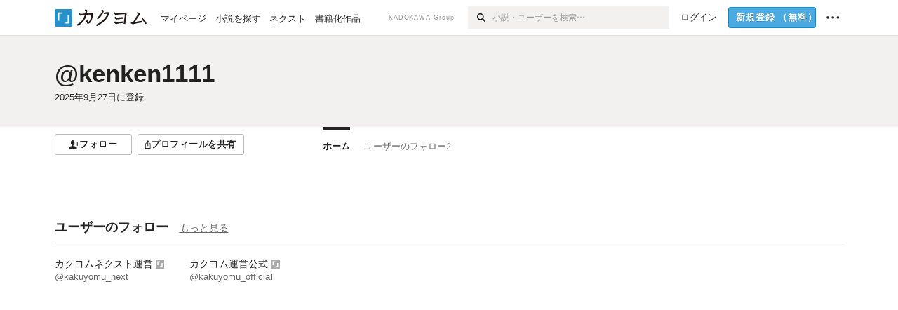

--- FILE ---
content_type: text/html; charset=utf-8
request_url: https://kakuyomu.jp/users/kenken1111
body_size: 8421
content:
<!DOCTYPE html><html lang="ja"><head><meta charSet="utf-8" data-next-head=""/><meta name="viewport" content="width=device-width, minimum-scale=1.0, maximum-scale=1.0, user-scalable=no, viewport-fit=cover" data-next-head=""/><link rel="manifest" href="/manifest.json" data-next-head=""/><link rel="icon" sizes="256x256" href="/images/brand/favicons/app-256.png" data-next-head=""/><link rel="shortcut icon" href="/images/brand/favicons/favicon.ico" data-next-head=""/><link rel="apple-touch-icon" sizes="180x180" href="/images/brand/favicons/ios-180.png" data-next-head=""/><link rel="apple-touch-icon" sizes="152x152" href="/images/brand/favicons/ios-152.png" data-next-head=""/><link rel="apple-touch-icon" sizes="120x120" href="/images/brand/favicons/ios-120.png" data-next-head=""/><link rel="apple-touch-icon" sizes="76x76" href="/images/brand/favicons/ios-76.png" data-next-head=""/><link rel="apple-touch-icon" href="/images/brand/favicons/ios-60.png" data-next-head=""/><meta name="apple-itunes-app" content="app-id=1081762516" data-next-head=""/><meta name="keywords" content="カクヨム,kakuyomu,KADOKAWA,はてな,無料,小説,Web小説,ライトノベル,投稿,二次創作" data-next-head=""/><title data-next-head="">kenken1111 - カクヨム</title><meta name="robots" content="index,follow" data-next-head=""/><meta name="description" content="kenken1111 - カクヨム" data-next-head=""/><meta name="twitter:card" content="summary_large_image" data-next-head=""/><meta name="twitter:site" content="@kaku_yomu" data-next-head=""/><meta property="og:title" content="kenken1111 - カクヨム" data-next-head=""/><meta property="og:description" content="kenken1111 - カクヨム" data-next-head=""/><meta property="og:url" content="https://kakuyomu.jp/users/kenken1111" data-next-head=""/><meta property="og:type" content="article" data-next-head=""/><meta property="og:image" content="https://cdn-static.kakuyomu.jp/users/kenken1111/ogimage.png?-oftKccS63ognvPxkK7Uz0oUnKU" data-next-head=""/><meta property="og:site_name" content="カクヨム - 「書ける、読める、伝えられる」新しいWeb小説サイト" data-next-head=""/><link rel="preload" href="/_next/static/css/39b90c87176b2424.css" as="style"/><link rel="preload" href="/_next/static/css/5f56f3053fea2799.css" as="style"/><link rel="preload" href="/_next/static/css/0ed959e061d54145.css" as="style"/><link rel="preload" href="/_next/static/css/90dde741c4de0f9d.css" as="style"/><link rel="preload" href="/_next/static/css/488bb9c14e56d32b.css" as="style"/><link rel="preload" href="/_next/static/css/3993dad4ec4e309b.css" as="style"/><link rel="stylesheet" href="/_next/static/css/39b90c87176b2424.css" data-n-g=""/><link rel="stylesheet" href="/_next/static/css/5f56f3053fea2799.css" data-n-p=""/><link rel="stylesheet" href="/_next/static/css/0ed959e061d54145.css" data-n-p=""/><link rel="stylesheet" href="/_next/static/css/90dde741c4de0f9d.css" data-n-p=""/><link rel="stylesheet" href="/_next/static/css/488bb9c14e56d32b.css" data-n-p=""/><link rel="stylesheet" href="/_next/static/css/3993dad4ec4e309b.css" data-n-p=""/><noscript data-n-css=""></noscript><script defer="" noModule="" src="/_next/static/chunks/polyfills-42372ed130431b0a.js"></script><script src="/_next/static/chunks/webpack-411f67f6ec746f68.js" defer=""></script><script src="/_next/static/chunks/framework-96ee9f41dd0e931c.js" defer=""></script><script src="/_next/static/chunks/main-2f8098e69b432741.js" defer=""></script><script src="/_next/static/chunks/pages/_app-af707489575ce17d.js" defer=""></script><script src="/_next/static/chunks/379-ebad3374b6307609.js" defer=""></script><script src="/_next/static/chunks/1820-4a204bd1655b5de9.js" defer=""></script><script src="/_next/static/chunks/2867-3dd2b226244a4019.js" defer=""></script><script src="/_next/static/chunks/8992-93532b34383e46ea.js" defer=""></script><script src="/_next/static/chunks/5391-6d1012512724e0df.js" defer=""></script><script src="/_next/static/chunks/7932-a9e28ffa94fa937e.js" defer=""></script><script src="/_next/static/chunks/5487-4a6e31bae171db4a.js" defer=""></script><script src="/_next/static/chunks/8254-4f68f6a8dfa7159d.js" defer=""></script><script src="/_next/static/chunks/5751-9cbaf8518313383e.js" defer=""></script><script src="/_next/static/chunks/3682-474b9bb22ffdb494.js" defer=""></script><script src="/_next/static/chunks/1548-8c465a53b34f06d0.js" defer=""></script><script src="/_next/static/chunks/824-df7bde710a615d87.js" defer=""></script><script src="/_next/static/chunks/7669-ed4268a1ee4aa120.js" defer=""></script><script src="/_next/static/chunks/1304-7933a2483907ce8f.js" defer=""></script><script src="/_next/static/chunks/6734-f34503fdcd568ef7.js" defer=""></script><script src="/_next/static/chunks/5055-2eb9c78d91e5a53b.js" defer=""></script><script src="/_next/static/chunks/3481-beed94442c5fb1f0.js" defer=""></script><script src="/_next/static/chunks/1376-5229109e644a5d26.js" defer=""></script><script src="/_next/static/chunks/8041-286be9bf3e3e9034.js" defer=""></script><script src="/_next/static/chunks/pages/users/%5BuserScreenName%5D-aa1ee677861964b5.js" defer=""></script><script src="/_next/static/Sm7rtjjiQPJbDkTSzph8f/_buildManifest.js" defer=""></script><script src="/_next/static/Sm7rtjjiQPJbDkTSzph8f/_ssgManifest.js" defer=""></script></head><body><div id="__next"><div id="template-root" class="Root_container__wvsyR Root_regular__eU0o_ isRegular"><div><div id="app"><div class="RegularMediaGlobalHeader_regularGlobalHeader__hFOw3 RegularMediaGlobalHeader_fixed__K9_Qv"><div class="ConstrainWidthLayout_constrainWidthLayout__h5f9f ConstrainWidthLayout_isRegular__oUKa9 ConstrainWidthLayout_fluidWidth__AmZWJ"><div class="RegularMediaGlobalHeader_inner__Yy7SH"><div class="RegularMediaGlobalHeader_primary___yfx6"><div class="RegularMediaGlobalHeader_logo__vHZpg"><a href="/" class="LinkAppearance_link__POVTP"><svg class="Logo_kakuyomuLogo__o0o0_ " height="25" viewBox="0 0 132 25" width="132" xmlns="http://www.w3.org/2000/svg" role="img" aria-label="カクヨム"><rect fill="#2792ca" height="24.90953" rx="1.64958" width="24.90953" y=".09047"></rect><path d="m6.509 16.469h-1.966v-11.835h5.608v1.965h-3.642z" fill="#fff"></path><path d="m20.367 20.457h-5.2v-1.966h3.234v-9.87h1.966z" fill="#fff"></path><g fill="#231815"><path d="m51.79962 5.35384c-1.32522.03565-3.25717.14635-5.88463.42815a26.995 26.995 0 0 0 .35582-4.29857v-.0901l-2.32138-1.39332-1.18985 1.98291 1.20847.72541a21.535 21.535 0 0 1 -.41388 3.35173c-1.82387.23239-3.90253.53475-6.27724.93394l-1.97606-1.10578-1.12934 2.01769 2.69 1.505.05532-.00959c.05134-.00873 2.72064-.46406 6.0191-.90834a21.73291 21.73291 0 0 1 -11.1559 13.2503l-.14131.07174 1.04226 2.06644.14267-.07449a23.93558 23.93558 0 0 0 12.58973-15.62796c2.06812-.24439 4.18865-.44611 5.94789-.50944.66768 0 .65817.11509.64267.56481-.56754 6.98884-2.88942 9.51545-3.86772 9.97608a5.784 5.784 0 0 0 -2.18363-2.46981l-.13282-.09228-1.29611 1.93663.15281.08324a3.72124 3.72124 0 0 1 1.64813 2.56569.83889.83889 0 0 0 .9755.68836c5.31813-.6522 6.68684-8.42016 7.03633-12.71259.09212-1.68176-.24672-2.86288-2.53683-2.85585z"></path><path d="m61.43365 14.49378c4.89059-3.95761 7.80677-8.03077 8.66773-12.10585l.06244-.28261-2.8321-1.69757-1.18986 1.98264 1.35362.81222c-.474 1.47794-2.11764 5.12446-7.51622 9.49392l-.1235.1 1.45439 1.79724z"></path><path d="m71.20414 4.6049-.14952.0304a16.20882 16.20882 0 0 1 -1.02924 2.36543s1.46989-.15372 2.32551-.234c.74554-.06992 1.18277-.12064 1.8898-.16239.68978-.03159.80093.0975.63016.549-1.302 3.25163-5.0845 9.72652-15.89714 15.0209l-.14295.0701 1.01706 2.07684.14267-.06956c12.07083-5.91062 16.06023-13.2267 17.36676-17.11154.35229-1.12081.50349-2.89987-1.98227-2.88909-1.0184.04607-2.40205.14771-4.17084.35391z"></path><path d="m97.294 11.44867c-3.51453.14842-7.81416.72345-9.18229.89762l-1.83421-1.55982-1.499 1.76274 2.791 2.32494.07065-.011c.057-.00876 5.6579-.92172 9.68616-1.0915l.28011-2.32987z"></path><path d="m96.78681 17.62064a40.54123 40.54123 0 0 0 -9.00594 1.19961l-1.81011-1.41989-1.42728 1.82 2.74776 2.15351.08-.02547a36.66524 36.66524 0 0 1 9.41664-1.4154l.27813-2.30216c-.13423-.01174-.2792-.0102-.2792-.0102z"></path><path d="m123.7343 16.75852a78.21841 78.21841 0 0 0 -8.93237 1.56766c-.18664.04246-.53.08828-.23932-.41463 1.95012-3.37348 4.68325-7.25778 6.18118-9.33111.71758-.99254.93-1.82681.13028-2.49871l-2.70293-2.3035-1.49957 1.76 2.102 1.7915a93.76352 93.76352 0 0 0 -7.46747 11.73842l-1.95717-.96483-1.02253 2.07383 2.88413 1.4218.058-.01588a100.85871 100.85871 0 0 1 12.98517-2.55579l1.33322-.13371a9.12374 9.12374 0 0 0 -1.85262-2.13505z"></path><path d="m130.96352 20.39321c-1.41742-3.747-5.312-7.31275-5.47744-7.46281l-.11775-.1068-1.55489 1.71153.11775.10707c.0367.03286 3.65966 3.37212 4.87005 6.569l.05587.14869 2.16282-.818z"></path><path d="m87.45664 5.8359-2.56209-1.68113-1.269 1.93362 3.267 2.14311.05745-.00658c3.574-.46762 6.96756-.81676 12.093-1.04168 1.15509-.08042 1.08244.02336.95084.86043l-1.7532 12.91394 2.29153.31081s1.70691-12.5877 1.87517-13.81276.07955-2.62489-2.31312-2.59426c-3.21591.10503-8.2074.39086-12.63758.9745z"></path></g></svg></a></div><ul class="RegularMediaGlobalHeader_links__DudoA"><li class="RegularGlobalHeaderLink_link__uLcBV RegularGlobalHeaderLink_reducePaddingZero__SHdso"><a href="/my/antenna/works" class="LinkAppearance_link__POVTP"><span class="">マイページ</span></a></li><li class="RegularGlobalHeaderLink_link__uLcBV "><a href="/explore" class="LinkAppearance_link__POVTP"><span class="">小説を探す</span></a></li><li class="RegularGlobalHeaderLink_link__uLcBV "><a href="/next" class="LinkAppearance_link__POVTP"><span class="">ネクスト</span></a></li><li class="RegularGlobalHeaderLink_link__uLcBV "><a href="/publication/" class="LinkAppearance_link__POVTP"><span class="">書籍化作品</span></a></li></ul></div><div class="RegularMediaGlobalHeader_secondary__pTLT4"><div class="RegularMediaGlobalHeader_kadokawaGroup__p0ZLV">KADOKAWA Group</div><div class="RegularGlobalHeaderSearchForm_searchForm__YyJBc"><form class="RegularGlobalHeaderSearchForm_form__kusGu" action="/search" method="GET"><input class="RegularGlobalHeaderSearchForm_input__QzUPB" type="text" placeholder="小説・ユーザーを検索…" autoComplete="on" name="q"/><button class="RegularGlobalHeaderSearchForm_submit___d3g0" type="submit" aria-label="検索"><svg xmlns="http://www.w3.org/2000/svg" class="Icons_icon__kQc4i" width="12" height="12" viewBox="0 0 12 12"><path d="m7.00444 6.99871a3.1732 3.1732 0 1 1 0-4.48376 3.18107 3.18107 0 0 1 0 4.48376zm1.11521-5.60661a4.753 4.753 0 1 0 -.73329 7.32525l3.0019 2.99427a.94521.94521 0 0 0 1.33674-1.33673l-3.00956-2.99426a4.75212 4.75212 0 0 0 -.59579-5.98853z" fill="currentColor"></path></svg></button></form></div><ul class="RegularMediaGlobalHeader_links__DudoA RegularMediaGlobalHeader_isGuest__9pnlv"><li class="GlobalHeaderGuestLink_guestLink___fXtl"><a href="/login?location=%2Fusers%2Fkenken1111"><span>ログイン</span></a></li><li class="RegularMediaGlobalHeader_signupButton__5cUj8"><a href="/signup" class="LinkAppearance_link__POVTP"><span class="ButtonAppearance_buttonAppearance__bQQjV ButtonAppearance_medium__fRMEE ButtonAppearance_primary__hlhrN   "><div class="RegularMediaGlobalHeader_signupButtonLabel__BWzhx">新規登録<span>（無料）</span></div></span></a></li><li><div class="RegularGlobalHeaderInfoItem_menuButton__Pj_lo"><svg xmlns="http://www.w3.org/2000/svg" class="" width="18" height="18" viewBox="0 0 18 18"><circle fill="currentColor" cx="1.93671" cy="8.93127" r="1.78551"></circle><circle fill="currentColor" cx="9.1512" cy="8.93127" r="1.78551"></circle><circle fill="currentColor" cx="16.36569" cy="8.93127" r="1.78551"></circle></svg></div></li></ul></div></div></div></div><div class="DefaultTemplate_fixed__DLjCr  DefaultTemplate_isWeb__QRPlB "><div class="ProfileHeader_profileHeader__Xnj4I"><div style="background:#F2F1F0"><div class="ConstrainWidthLayout_constrainWidthLayout__h5f9f ConstrainWidthLayout_isRegular__oUKa9 ConstrainWidthLayout_fluidWidth__AmZWJ"><div class="NormalUserProfileHeader_normalUserProfileHeader__H5J2Q"><h1 class="Heading_heading__lQ85n Heading_left__RVp4h Heading_size-2l__rAFn3"><div class="HeaderTextColorByUserColor_black__y6JQz"><a href="/users/kenken1111" class="LinkAppearance_link__POVTP LinkAppearance_hoverunderline__gChlS">@kenken1111</a></div></h1><div class="HeaderTextColorByUserColor_black__y6JQz"><div class="NormalUserProfileHeader_metaContents__O90lV Gap_size-4l___YwbP Gap_direction-y__Ee6Qv"><ul class="Meta_meta__7tVPt Meta_disc__uPSnA Meta_translucent__mn_6c Meta_lineHeightXsmall__66NnD Meta_fontSizeSmall__PPGF7 "><li class="Meta_metaItemWrapper__JzV2P Meta_normal__u9LT4"><div class="Meta_metaItem__8eZTP"><time dateTime="2025-09-27T04:00:04.000Z">2025年9月27日</time>に登録</div></li></ul></div></div></div></div></div></div><div class="ConstrainWidthLayout_constrainWidthLayout__h5f9f ConstrainWidthLayout_isRegular__oUKa9 ConstrainWidthLayout_fixedWidth__mR65l"><nav role="navigation" class="ProfileNavigationBar_navigation__f30LZ"><div class="ProfileNavigationBar_navigationButtonWrapper__9zjRz"><ul class="ProfileNavigationBar_followButtonList__MD_ku"><li><button type="button" class="Button_button__kcHya Button_widthauto__ahiiT Button_heightauto__BdNgx"><span style="width:110px" class="ButtonAppearance_buttonAppearance__bQQjV ButtonAppearance_medium__fRMEE ButtonAppearance_simple__wr58B   "><div class="Layout_layout__5aFuw Layout_items-normal__4mOqD Layout_justify-center__CcJQB Layout_direction-row__boh0Z Layout_gap-4s__C_lVp"><svg xmlns="http://www.w3.org/2000/svg" class="Icons_icon__kQc4i" height="140" width="175" viewBox="0 0 175 140"><path d="m174.3 57.949h-25.34v-25.4296h-10.64v25.4296h-25.517v10.633h25.517v25.5192h10.64v-25.5192h25.34zm-98.7115 40.7596v-18.1636c12.7596-5.2276 21.98-20.8222 21.98-39.34 0-22.68-5.0512-41.20200928-31.2788-41.20200928-26.32 0-31.367 18.51920928-31.367 41.20200928 0 18.5192 9.3926 34.202 22.1522 39.431v18.1622c-58.92884 1.9488-57.07524269 20.9108-57.07524269 41.2018h135.48734269c0-22.949 1.949-39.961-59.8985-41.2914z" fill="currentColor"></path></svg><div>フォロー</div></div></span></button></li><li><button type="button" class="Button_button__kcHya Button_widthauto__ahiiT Button_heightauto__BdNgx"><span class="ButtonAppearance_buttonAppearance__bQQjV ButtonAppearance_medium__fRMEE ButtonAppearance_simple__wr58B   "><span class="ShareButton_share__Vjk5Q"><svg xmlns="http://www.w3.org/2000/svg" class="Icons_icon__kQc4i" fill="none" height="14" viewBox="0 0 10 14" width="10"><path clip-rule="evenodd" d="m5.18341 9.61552v-7.48561l2.0519 2.18869.72953-.68394-3.28143-3.5002-3.28144 3.5002.72954.68394 2.0519-2.18869v7.48561zm-2.59309-4.25h-2.59032v8.49998h9.4v-8.49998h-2.6v1h1.6v6.49998h-7.4v-6.49998h1.59032z" fill="currentColor" fill-rule="evenodd"></path></svg><span>プロフィールを共有</span></span></span></button><div></div></li></ul></div><div class="ProfileNavigationBar_profileTabWrapper__AKt7h"><ul class="Tab_ul__raAoj"><li class="ProfileTab_tabVisibleWrapper__ZV7WO"><ul class="ProfileTab_tabVisibleList__3NURj"><li class=""><a href="/users/kenken1111" class="LinkAppearance_link__POVTP LinkAppearance_block__UJrud"><div class="TabItem_tabItem__zfuRk TabItem_active__56uVd TabItem_paddings-pr-1s__dE75v"><div class="TabItem_tabItemInner__CKeDv TabItem_border-top__CT0J_"><span>ホーム</span></div></div></a></li><li class=""><a href="/users/kenken1111/following_users" class="LinkAppearance_link__POVTP LinkAppearance_block__UJrud"><div class="TabItem_tabItem__zfuRk TabItem_paddings-px-1s__FZgiM"><div class="TabItem_tabItemInner__CKeDv TabItem_border-top__CT0J_"><span>ユーザーのフォロー</span><span class="Count_count__wZuab"><span class="TabItem_tabItemCount__DGkA6">2</span></span></div></div></a></li></ul></li></ul></div></nav><div class="ProfileTemplate_content__m3zNT"><div class="ProfileHome_follow___RxwA ProfileHome_oneSide__PilvW"><div class="ProfileHome_profileHomeRow__mnWYx"><div class="ProfileHome_headerRow__uApZg"><div class="ProfileHomeHeader_profileHomeHeader__4owcX"><div class="ProfileHomeHeader_heading__wZOSh"><h3 class="Heading_heading__lQ85n Heading_left__RVp4h Heading_size-m___7G0X">ユーザーのフォロー</h3></div><span class="ProfileHomeHeader_link__zzysd"><a href="/users/kenken1111/following_users" class="LinkAppearance_link__POVTP LinkAppearance_grayWithUnderline__uqm2d LinkAppearance_hoverblue__krX_3">もっと見る</a></span></div></div><ul class="ProfileHome_followees__sMsDG"><li><a href="/users/kakuyomu_next" class="LinkAppearance_link__POVTP LinkAppearance_hoverunderline__gChlS"><div class="partialGiftWidgetActivityName">カクヨムネクスト運営<span class="ActivityName_badgeOfficial__76CNe"><svg xmlns="http://www.w3.org/2000/svg" class="Icons_icon__kQc4i" height="14" width="14" viewBox="0 0 140 140" fill="none"><path d="m112.932 114.25h-40.8667v-15.4678h25.3986v-46.1394h15.4681zm-41.7456-73.1201h-28.5624v46.2273h-15.4677v-61.607h44.0301zm68.8136-31.90203c0-5.0973-4.131-9.22786993-9.316-9.22786993h-121.45613c-1.21186-.00014926-2.41188.23843593-3.53153.70212693-1.11964.463693-2.13697 1.143403-2.99389 2.000323s-1.53663 1.87425-2.000324 2.99389c-.463691 1.11965-.70227519 2.31967-.70212593 3.53153v121.45613c0 5.098 4.13056993 9.316 9.22786993 9.316h121.45613c2.471-.001 4.839-.983 6.586-2.73s2.729-4.115 2.73-6.586z" fill="currentColor"></path></svg></span></div><div class="partialGiftWidgetWeakText WeakText_weakText__k2on6 WeakText_regular__X06bc WeakText_inline__qD9SS">@kakuyomu_next</div></a></li><li><a href="/users/kakuyomu_official" class="LinkAppearance_link__POVTP LinkAppearance_hoverunderline__gChlS"><div class="partialGiftWidgetActivityName">カクヨム運営公式<span class="ActivityName_badgeOfficial__76CNe"><svg xmlns="http://www.w3.org/2000/svg" class="Icons_icon__kQc4i" height="14" width="14" viewBox="0 0 140 140" fill="none"><path d="m112.932 114.25h-40.8667v-15.4678h25.3986v-46.1394h15.4681zm-41.7456-73.1201h-28.5624v46.2273h-15.4677v-61.607h44.0301zm68.8136-31.90203c0-5.0973-4.131-9.22786993-9.316-9.22786993h-121.45613c-1.21186-.00014926-2.41188.23843593-3.53153.70212693-1.11964.463693-2.13697 1.143403-2.99389 2.000323s-1.53663 1.87425-2.000324 2.99389c-.463691 1.11965-.70227519 2.31967-.70212593 3.53153v121.45613c0 5.098 4.13056993 9.316 9.22786993 9.316h121.45613c2.471-.001 4.839-.983 6.586-2.73s2.729-4.115 2.73-6.586z" fill="currentColor"></path></svg></span></div><div class="partialGiftWidgetWeakText WeakText_weakText__k2on6 WeakText_regular__X06bc WeakText_inline__qD9SS">@kakuyomu_official</div></a></li></ul></div></div></div></div></div></div></div><div></div><div id="global-modal-container"></div><div class="ModelessMessageBox_isRegular__aFp9H ModelessMessageBox_modelessMessage__iVaed " aria-hidden="true"><button class="ModelessMessageBox_box___TTXJ" type="button" disabled=""><div class="ModelessMessageBox_body__9BtMe"><span class="ModelessMessageBox_text__CTped"></span></div><span class="ModelessMessageBox_closeIcon__XiM_X" aria-label="このメッセージを閉じる"><svg xmlns="http://www.w3.org/2000/svg" class="Icons_icon__kQc4i" width="14" height="14" viewBox="0 0 280 280"><polygon fill="currentColor" points="280 19.8 260.2 0 140 120.2 19.8 0 0 19.8 120.2 140 0 260.2 19.8 280 140 160 260.2 280 280 260.2 159.8 140 280 19.8"></polygon></svg></span></button></div></div></div><script id="__NEXT_DATA__" type="application/json">{"props":{"pageProps":{"__REDUX_STATE__":{"tier":"regular","platform":{"type":"web","version":null}},"__MAINTENANCE_BLIND_STATE__":{"activated":false},"__DATA_LAYER__":{"visitorType":"guest","accessedFrom":"Web","deviceType":"isPC","hasPassport":false,"hasNextOption":false,"supportersPassportPlan":"none"},"__APOLLO_STATE__":{"ROOT_QUERY":{"__typename":"Query","visitor":null,"canShowFeatures({\"names\":[\"kakuyomu-contest-selection\",\"payment-maintenance\",\"user-mute-web\",\"notification-complete-work-of-following-user\",\"notification-complete-work-of-following-work\",\"notification-publish-reserved-episode\",\"search_condition_read\",\"react_login\",\"image-optimizer\",\"3d_secure\",\"kakuyomu_next_episode_image\",\"natsugatari_contest\",\"debug-itsudemo-natsugatari\",\"social_login\",\"adjust_custom_link\",\"kakuyomu-qrcode\",\"recaptcha\",\"payments-paypay\",\"ranking-separation\",\"subscription-page-v2\"]})":[{"__ref":"FeatureFlag:kakuyomu-contest-selection"},{"__ref":"FeatureFlag:payment-maintenance"},{"__ref":"FeatureFlag:user-mute-web"},{"__ref":"FeatureFlag:notification-complete-work-of-following-user"},{"__ref":"FeatureFlag:notification-complete-work-of-following-work"},{"__ref":"FeatureFlag:notification-publish-reserved-episode"},{"__ref":"FeatureFlag:search_condition_read"},{"__ref":"FeatureFlag:react_login"},{"__ref":"FeatureFlag:image-optimizer"},{"__ref":"FeatureFlag:3d_secure"},{"__ref":"FeatureFlag:kakuyomu_next_episode_image"},{"__ref":"FeatureFlag:natsugatari_contest"},{"__ref":"FeatureFlag:debug-itsudemo-natsugatari"},{"__ref":"FeatureFlag:social_login"},{"__ref":"FeatureFlag:adjust_custom_link"},{"__ref":"FeatureFlag:kakuyomu-qrcode"},{"__ref":"FeatureFlag:recaptcha"},{"__ref":"FeatureFlag:payments-paypay"},{"__ref":"FeatureFlag:ranking-separation"},{"__ref":"FeatureFlag:subscription-page-v2"}],"userByScreenName({\"screenName\":\"kenken1111\"})":{"__ref":"UserAccount:822139836342850001"}},"FeatureFlag:kakuyomu-contest-selection":{"__typename":"FeatureFlag","id":"kakuyomu-contest-selection","name":"kakuyomu-contest-selection","released":true},"FeatureFlag:payment-maintenance":{"__typename":"FeatureFlag","id":"payment-maintenance","name":"payment-maintenance","released":false},"FeatureFlag:user-mute-web":{"__typename":"FeatureFlag","id":"user-mute-web","name":"user-mute-web","released":false},"FeatureFlag:notification-complete-work-of-following-user":{"__typename":"FeatureFlag","id":"notification-complete-work-of-following-user","name":"notification-complete-work-of-following-user","released":true},"FeatureFlag:notification-complete-work-of-following-work":{"__typename":"FeatureFlag","id":"notification-complete-work-of-following-work","name":"notification-complete-work-of-following-work","released":true},"FeatureFlag:notification-publish-reserved-episode":{"__typename":"FeatureFlag","id":"notification-publish-reserved-episode","name":"notification-publish-reserved-episode","released":true},"FeatureFlag:search_condition_read":{"__typename":"FeatureFlag","id":"search_condition_read","name":"search_condition_read","released":false},"FeatureFlag:react_login":{"__typename":"FeatureFlag","id":"react_login","name":"react_login","released":false},"FeatureFlag:image-optimizer":{"__typename":"FeatureFlag","id":"image-optimizer","name":"image-optimizer","released":true},"FeatureFlag:3d_secure":{"__typename":"FeatureFlag","id":"3d_secure","name":"3d_secure","released":true},"FeatureFlag:kakuyomu_next_episode_image":{"__typename":"FeatureFlag","id":"kakuyomu_next_episode_image","name":"kakuyomu_next_episode_image","released":true},"FeatureFlag:natsugatari_contest":{"__typename":"FeatureFlag","id":"natsugatari_contest","name":"natsugatari_contest","released":false},"FeatureFlag:debug-itsudemo-natsugatari":{"__typename":"FeatureFlag","id":"debug-itsudemo-natsugatari","name":"debug-itsudemo-natsugatari","released":false},"FeatureFlag:social_login":{"__typename":"FeatureFlag","id":"social_login","name":"social_login","released":true},"FeatureFlag:adjust_custom_link":{"__typename":"FeatureFlag","id":"adjust_custom_link","name":"adjust_custom_link","released":true},"FeatureFlag:kakuyomu-qrcode":{"__typename":"FeatureFlag","id":"kakuyomu-qrcode","name":"kakuyomu-qrcode","released":true},"FeatureFlag:recaptcha":{"__typename":"FeatureFlag","id":"recaptcha","name":"recaptcha","released":true},"FeatureFlag:payments-paypay":{"__typename":"FeatureFlag","id":"payments-paypay","name":"payments-paypay","released":true},"FeatureFlag:ranking-separation":{"__typename":"FeatureFlag","id":"ranking-separation","name":"ranking-separation","released":true},"FeatureFlag:subscription-page-v2":{"__typename":"FeatureFlag","id":"subscription-page-v2","name":"subscription-page-v2","released":false},"UserAccount:16818093072913096636":{"__typename":"UserAccount","id":"16818093072913096636","screenName":"@kakuyomu_next","name":"kakuyomu_next","activityName":"カクヨムネクスト運営","isOfficialUser":true},"UserAccount:1177354054883045227":{"__typename":"UserAccount","id":"1177354054883045227","screenName":"@kakuyomu_official","name":"kakuyomu_official","activityName":"カクヨム運営公式","isOfficialUser":true},"UserAccount:822139836342850001":{"__typename":"UserAccount","id":"822139836342850001","activityNameWithScreenName":"@kenken1111","activityNameForShare":"kenken1111","ogImageUrl":"https://cdn-static.kakuyomu.jp/users/kenken1111/ogimage.png?-oftKccS63ognvPxkK7Uz0oUnKU","publicationLabel":null,"color":"#D8D7D6","activityName":"@kenken1111","isOfficialUser":false,"name":"kenken1111","screenName":"@kenken1111","createdAt":"2025-09-27T04:00:04Z","frequentWrittenGenres":[],"twitterScreenName":null,"visitorIsFollowing":false,"visitorIsBlocking":false,"visitorIsMuting":false,"qrCodeImageUrl":"https://kakuyomu.jp/qrcode/users/kenken1111?height=300\u0026outputType=png\u0026preset=1\u0026width=300","totalPublicWorks":0,"totalPublicWorkCollections":0,"totalUserNewsEntries":0,"totalWorkReviews":0,"totalTextualWorkReviews":0,"totalSponsorCount":0,"totalFollowingWorks":0,"totalFollowees":2,"loyaltyUser":null,"profileText":"","worksInLastEpisodePublishedOrder({\"first\":12})":{"__typename":"WorkConnection","nodes":[]},"favoriteWork":null,"userNewsEntries({\"first\":2})":{"__typename":"AbstractUserNewsEntryConnection","nodes":[]},"pinPublicWorkCollections":[],"textualWorkReviews({\"first\":12})":{"__typename":"TextualWorkReviewConnection","nodes":[]},"followingWorks({\"first\":15})":{"__typename":"WorkConnection","nodes":[]},"followees({\"first\":15})":{"__typename":"UserConnection","nodes":[{"__ref":"UserAccount:16818093072913096636"},{"__ref":"UserAccount:1177354054883045227"}]},"sponsorByVisitor":null,"visitorIsBlocked":false,"sponsors({\"filter\":\"ALL\",\"first\":10,\"order\":\"SPONSOR_MONTH_PERIOD_DESC\"})":{"__typename":"PublicGiftSponsorConnection","nodes":[]},"sponsors({\"filter\":\"ALL\",\"first\":2,\"order\":\"LAST_RECEIVED_AT_DESC\"})":{"__typename":"PublicGiftSponsorConnection","nodes":[]}}},"_sentryTraceData":"e3e53d6a1d7446f3953a3819d3ba6fcc-a7c61fe0460cb6c2-0","_sentryBaggage":"sentry-environment=production,sentry-release=release-ffecef64c2,sentry-public_key=292a799d6bfc4ebfbe3e651c276b9ac1,sentry-trace_id=e3e53d6a1d7446f3953a3819d3ba6fcc,sentry-sample_rate=0,sentry-transaction=%2Fusers%2F%5BuserScreenName%5D,sentry-sampled=false"},"__N_SSP":true},"page":"/users/[userScreenName]","query":{"userScreenName":"kenken1111"},"buildId":"Sm7rtjjiQPJbDkTSzph8f","isFallback":false,"isExperimentalCompile":false,"gssp":true,"scriptLoader":[]}</script></body></html>

--- FILE ---
content_type: application/javascript
request_url: https://kakuyomu.jp/_next/static/Sm7rtjjiQPJbDkTSzph8f/_buildManifest.js
body_size: 7460
content:
self.__BUILD_MANIFEST=function(s,e,t,c,a,i,r,n,o,d,u,p,f,b,g,k,h,l,w,m,j,_,y,I,v,N,S,x,B,F,z,E,A,D,L,M,T,U,C,H,R,P,q,G,J,K,O,Q,V,W,X,Y,Z,$,ss,se,st,sc,sa,si,sr,sn,so,sd,su,sp,sf,sb,sg,sk,sh,sl,sw,sm,sj,s_,sy,sI,sv,sN,sS,sx,sB,sF,sz,sE,sA,sD,sL,sM,sT,sU,sC,sH,sR,sP,sq,sG,sJ,sK,sO,sQ,sV,sW,sX,sY){return{__rewrites:{afterFiles:[],beforeFiles:[],fallback:[]},__routerFilterStatic:{numItems:0,errorRate:1e-4,numBits:0,numHashes:sp,bitArray:[]},__routerFilterDynamic:{numItems:q,errorRate:1e-4,numBits:q,numHashes:sp,bitArray:[]},"/":[s,t,c,r,f,k,T,"static/chunks/8607-47ebad1a71179b7c.js",e,a,i,n,o,d,u,p,b,g,h,m,z,E,U,G,sf,sb,"static/css/c4f84f66bdc14ba1.css","static/chunks/pages/index-38333b535b09248f.js"],"/-/not_found":[s,t,c,r,f,k,e,a,i,n,o,d,u,p,b,g,h,m,z,E,U,G,sf,sb,"static/css/80bde29df8cb6198.css","static/chunks/pages/-/not_found-5c7fb3af0cb6fc53.js"],"/_error":["static/chunks/pages/_error-5cb481160eeaaf3a.js"],"/_publication":[s,t,c,r,f,k,e,a,i,n,o,d,u,p,b,g,h,w,C,J,sg,"static/css/1d373c60e161ddc2.css","static/chunks/pages/_publication-c612933d22b14bda.js"],"/_publication/category/[slug]":[s,t,c,r,f,k,e,a,i,n,o,d,u,p,b,g,h,w,C,J,sg,"static/css/495fca1d6d71752d.css","static/chunks/pages/_publication/category/[slug]-daabb82c461627a6.js"],"/_publication/work-detail-draft":[s,t,c,r,f,k,T,e,a,i,n,o,d,u,p,b,g,h,w,_,C,J,sk,"static/css/5c6a6bb8818e4c67.css","static/chunks/pages/_publication/work-detail-draft-ace4b9d669c12a08.js"],"/_publication/[workId]":[s,t,c,r,f,k,e,a,i,n,o,d,u,p,b,g,h,w,_,C,J,sk,"static/css/1d082c955708fc03.css","static/chunks/pages/_publication/[workId]-5dfab48d8bf2f48b.js"],"/auth/error":[s,t,c,e,a,i,w,I,x,"static/css/0504bd52546a8330.css","static/chunks/pages/auth/error-b4e7a8c6e2b9cb41.js"],"/auth/integrations":[s,t,c,e,a,i,w,I,x,"static/css/c342c69201916ee0.css","static/chunks/pages/auth/integrations-05f3b4c11723c64f.js"],"/auth/integrations/email":[s,t,c,r,e,a,i,w,I,x,H,"static/css/76f4fbc951c6e71c.css","static/chunks/pages/auth/integrations/email-c5297e705f9f3890.js"],"/auth/login":[s,t,c,Y,e,a,i,w,I,x,"static/css/7e908b08a07b617d.css","static/chunks/pages/auth/login-a4f236ac03b827dc.js"],"/auth/login/email":[s,t,c,r,e,a,i,w,I,x,H,"static/css/91f4d14b7b9d5557.css","static/chunks/pages/auth/login/email-f59b8d1f1f6dba4f.js"],"/auth/password_reset":[s,t,c,r,e,a,i,w,I,x,H,"static/css/c3ea3bc08745e974.css","static/chunks/pages/auth/password_reset-460dc023af910d61.js"],"/auth/password_reset/completed":[s,t,c,e,a,"static/css/c543abc44b72f557.css","static/chunks/pages/auth/password_reset/completed-eb5428b8693caedf.js"],"/auth/signup":[s,t,c,r,e,a,i,w,I,x,H,Z,$,sh,sl,"static/chunks/pages/auth/signup-64663afc45a9e142.js"],"/auth/signup/confirm_mail_invalid":[s,t,c,e,a,i,w,I,"static/css/000bd6cf6ecdfcb0.css","static/chunks/pages/auth/signup/confirm_mail_invalid-9c7a6beec7ead9b8.js"],"/auth/signup/confirm_mail_sent":[s,t,c,e,a,i,w,I,x,"static/css/8b4384ed1f022167.css","static/chunks/pages/auth/signup/confirm_mail_sent-044d06043252edb2.js"],"/auth/signup/confirm_mail_verified":[s,t,c,e,a,i,w,I,"static/css/ee6515f669c19c47.css","static/chunks/pages/auth/signup/confirm_mail_verified-814aa410e6b7d71e.js"],"/auth/signup/oidc":[s,t,c,r,e,a,i,w,I,x,H,Z,$,sh,sl,"static/chunks/pages/auth/signup/oidc-5f6a3dd564f5d71b.js"],"/contests/closed":[s,t,c,r,f,k,e,a,i,n,o,d,u,p,b,g,h,"static/css/97a1cb4943bed9a5.css","static/chunks/pages/contests/closed-09a8514f92f60770.js"],"/explore":[s,t,c,r,f,k,sw,e,a,i,n,o,d,u,p,b,g,h,l,m,z,E,U,G,K,sm,sj,"static/css/9f8e4c1ac6c7a810.css","static/chunks/pages/explore-0d14f988acd48f2a.js"],"/features":[s,t,c,r,f,k,e,a,i,n,o,d,u,p,b,g,h,"static/css/a9df011b0d08c736.css","static/chunks/pages/features-6a51e1dfc2c9b4b3.js"],"/first_follow/categories":[s,t,c,e,a,i,ss,"static/chunks/pages/first_follow/categories-7b391a82746c9768.js"],"/first_follow/categories/[categoryId]/works":[s,t,c,e,a,i,n,o,l,m,"static/css/d9bf46f2eaa64612.css","static/chunks/pages/first_follow/categories/[categoryId]/works-5e0ea87bb6432bd3.js"],"/first_follow/complete":[s,t,c,e,a,i,ss,"static/chunks/pages/first_follow/complete-0c6de972f48bf604.js"],"/first_follow/start":[s,t,c,e,a,i,ss,"static/chunks/pages/first_follow/start-f7a32b2ec399185a.js"],"/first_follow/users":[s,t,c,r,e,a,i,w,"static/css/78423fed3e533e4b.css","static/chunks/pages/first_follow/users-baad61f7ece94989.js"],"/first_follow/works":[s,t,c,r,e,a,i,w,"static/css/c3b4bc4e1e06f4b3.css","static/chunks/pages/first_follow/works-05ebb439e8c35999.js"],"/guide":[s,t,c,r,f,k,e,a,i,n,o,d,u,p,b,g,h,m,"static/css/f6bc4fe77ffffe6d.css","static/chunks/pages/guide-233754cf732700e2.js"],"/guide/supporters_passport":[s,t,c,r,f,k,e,a,i,n,o,d,u,p,b,g,h,"static/css/2086498a846b7e43.css","static/chunks/pages/guide/supporters_passport-344c1914d2909efc.js"],"/legal/guideline":[s,t,c,r,f,k,e,a,i,n,o,d,u,p,b,g,h,$,"static/css/4894ce90c38edd72.css","static/chunks/pages/legal/guideline-e3da6d82df82ea66.js"],"/legal/loyalty_program":[s,t,c,r,f,k,e,a,i,n,o,d,u,p,b,g,h,s_,sy,"static/chunks/pages/legal/loyalty_program-5c693e4f8665787d.js"],"/legal/subscription":[s,t,c,r,f,k,e,a,i,n,o,d,u,p,b,g,h,sI,"static/css/4f9cb782503e596c.css","static/chunks/pages/legal/subscription-4bd8a3314c80e442.js"],"/legal/supporters_passport":[s,e,"static/chunks/pages/legal/supporters_passport-548a67d8b5eb6531.js"],"/legal/tos":[s,t,c,r,f,k,e,a,i,n,o,d,u,p,b,g,h,Z,sy,"static/chunks/pages/legal/tos-ca7108bea6daa280.js"],"/login":[s,t,c,e,a,i,n,A,D,"static/css/6e17ed27a3870b59.css","static/chunks/pages/login-b730d16bea032e82.js"],"/maho":[s,t,c,r,f,k,e,a,i,n,o,d,u,p,b,g,h,"static/css/a1ff09cabaa2c92f.css","static/chunks/pages/maho-0a122f30a15aa640.js"],"/my/collections":[s,t,c,e,a,i,o,d,u,p,M,sv,"static/css/623e5fc101a3f05e.css","static/chunks/pages/my/collections-55f4e5ed7029c08e.js"],"/my/episode_comments":[s,t,c,r,f,e,a,i,n,o,d,u,p,b,g,B,F,sN,sS,"static/chunks/pages/my/episode_comments-a1620abe4a047308.js"],"/my/episode_comments/replies":[s,t,c,r,f,e,a,i,n,o,d,u,p,b,g,B,F,sN,sS,"static/chunks/pages/my/episode_comments/replies-d731da3e1369d69a.js"],"/my/events":[s,t,c,e,a,i,o,d,u,p,w,M,C,sv,"static/css/7a12cc09ee79085f.css","static/chunks/pages/my/events-aeecbf314e2290c5.js"],"/my/gifts":[s,t,c,r,f,e,a,i,n,o,d,u,p,b,g,B,F,se,st,"static/css/501d573276dbf425.css","static/chunks/pages/my/gifts-ffc0d26f4b45f190.js"],"/my/gifts/messages":[s,t,c,r,f,e,a,i,n,o,d,u,p,b,g,B,F,se,st,"static/css/b0179d1d28466931.css","static/chunks/pages/my/gifts/messages-39e50be23d8dcecc.js"],"/my/gifts/supports":[s,t,c,r,f,e,a,i,n,o,d,u,p,b,g,B,F,se,st,"static/css/a621d357cac0d76c.css","static/chunks/pages/my/gifts/supports-d7a1acf0fdeae040.js"],"/my/reading_records":[s,t,c,r,f,e,a,i,n,o,d,u,p,b,g,m,B,sx,sB,"static/css/be38933f803d3669.css","static/chunks/pages/my/reading_records-e30aafdfc38ee5a4.js"],"/my/reading_records/[year]/[month]":[s,t,c,r,f,e,a,i,n,o,d,u,p,b,g,m,B,sx,sB,"static/chunks/pages/my/reading_records/[year]/[month]-ca2bbe2ce95ff7d6.js"],"/my/reviews":[s,t,c,r,f,e,a,i,n,o,d,u,p,b,g,B,F,sc,sa,"static/chunks/pages/my/reviews-a7c26e913398c943.js"],"/my/reviews/comments":[s,t,c,r,f,e,a,i,n,o,d,u,p,b,g,B,F,sc,sa,"static/chunks/pages/my/reviews/comments-72053e0d4c217ce1.js"],"/my/reviews/stars":[s,t,c,r,f,e,a,i,n,o,d,u,p,b,g,B,F,sc,sa,"static/chunks/pages/my/reviews/stars-4db533a708655790.js"],"/my/rewards":[s,t,c,e,a,i,n,o,d,u,p,M,sF,sz,"static/css/ebf04d79b9a9b04f.css","static/chunks/pages/my/rewards-54ddc161661d5c2c.js"],"/my/rewards/histories":[s,t,c,e,a,i,o,d,u,p,M,"static/css/eb841170f503451e.css","static/chunks/pages/my/rewards/histories-e5c8e78eae9d437a.js"],"/my/rewards/payment_statement/[year]":[s,t,c,e,a,"static/css/d11280329fe8e0b7.css","static/chunks/pages/my/rewards/payment_statement/[year]-b6f15d584b585013.js"],"/my/rewards/withdrawal":[s,t,c,e,a,i,"static/css/2185836b31331bd7.css","static/chunks/pages/my/rewards/withdrawal-f8c5627da6079dc7.js"],"/my/rewards/withdrawal/amazon":[s,t,c,r,e,a,i,n,sE,sA,"static/chunks/pages/my/rewards/withdrawal/amazon-12efd7389a4cc7eb.js"],"/my/rewards/withdrawal/bookwalker":[s,t,c,r,e,a,i,n,sE,sA,"static/chunks/pages/my/rewards/withdrawal/bookwalker-82780b7241d639a4.js"],"/my/searching_conditions":[s,t,c,r,f,k,"static/chunks/8121-4c7fda571f4368b7.js",e,a,i,n,o,d,u,p,b,g,h,"static/css/881484981b6d721c.css","static/chunks/pages/my/searching_conditions-de0483c4b410067d.js"],"/my/supporters":[s,t,c,e,a,i,n,o,d,u,p,M,"static/css/fee64a3ca10afef0.css","static/chunks/pages/my/supporters-504b0e491dcf0644.js"],"/my/works/[workId]":[s,t,c,r,"static/chunks/2868-80f5954ab77fd474.js",e,a,i,n,o,d,u,p,M,sF,sz,"static/css/1b50408c7ddce571.css","static/chunks/pages/my/works/[workId]-5003dc13ec193dae.js"],"/my/works/[workId]/episodes/[episodeId]/publish":[s,t,c,r,sD,e,a,n,A,D,"static/css/15682ce2e8d5be4c.css","static/chunks/pages/my/works/[workId]/episodes/[episodeId]/publish-715616323becefd0.js"],"/next":[s,t,c,r,f,k,T,sL,e,a,i,n,o,d,u,p,b,g,h,si,sr,sM,"static/css/e95107ade3bf3d36.css","static/chunks/pages/next-a58ace86e5b4e687.js"],"/next/feature":[s,t,c,r,f,k,T,e,a,i,n,o,d,u,p,b,g,h,si,sr,sM,"static/css/50f4f2e31cd5fa76.css","static/chunks/pages/next/feature-dbcc3d1faae2fb70.js"],"/next/works":[s,t,c,r,f,k,T,e,a,i,n,o,d,u,p,b,g,h,m,si,sr,"static/css/c8bb9b95d62893c2.css","static/chunks/pages/next/works-3e643abc2de3641e.js"],"/optout":[s,t,c,r,f,k,e,a,i,n,o,d,u,p,b,g,h,"static/css/f707a86ff70d5d75.css","static/chunks/pages/optout-15ec09f819581e28.js"],"/password_reset":[s,t,c,r,e,a,i,n,A,D,"static/css/a226a586bf4e85d6.css","static/chunks/pages/password_reset-19ca9fce04797c31.js"],"/password_reset/reset_form":[s,t,c,r,e,a,i,n,A,D,"static/css/886116929b8ea319.css","static/chunks/pages/password_reset/reset_form-f368a5594483de95.js"],"/search":[s,t,c,r,f,k,sw,e,a,i,n,o,d,u,p,b,g,h,l,m,z,E,U,K,sn,sm,sj,"static/css/9f11f0ab753aad8b.css","static/chunks/pages/search-2c9074f1f99db4e8.js"],"/search/form":[s,t,c,r,f,k,e,a,i,n,o,d,u,p,b,g,h,z,E,U,G,"static/css/91fdb6c6df2d6651.css","static/chunks/pages/search/form-2ee39c0a2a34db80.js"],"/search_tag":[s,t,c,r,f,k,e,a,i,n,o,d,u,p,b,g,h,z,E,sn,"static/css/9947fb44b7bb0f35.css","static/chunks/pages/search_tag-bb8c1a8879a43172.js"],"/search_user":[s,t,c,r,f,k,e,a,i,n,o,d,u,p,b,g,h,l,y,z,E,sn,"static/css/a521c626899e5cf7.css","static/chunks/pages/search_user-1156998963bf75db.js"],"/settings":[s,t,c,r,f,e,a,i,n,o,d,u,p,b,g,v,"static/css/33eb352bfb52ba61.css","static/chunks/pages/settings-94587bd256f66aaa.js"],"/settings/account":[s,t,c,r,f,Y,e,a,i,n,o,d,u,p,b,g,w,j,v,sT,"static/css/32158f1d0fe34281.css","static/chunks/pages/settings/account-f9aea57d36a1d00c.js"],"/settings/blocklist":[s,t,c,r,f,e,a,i,n,o,d,u,p,b,g,j,v,"static/css/9dd6f13090fbadfd.css","static/chunks/pages/settings/blocklist-9e0f4760cdd9f7c8.js"],"/settings/email_change":[s,t,c,r,e,a,i,n,A,D,"static/css/c1a78662a82ccb52.css","static/chunks/pages/settings/email_change-3bfe31ee51d974de.js"],"/settings/email_change/email_confirm":[s,t,c,e,a,i,n,"static/css/93651d3ede9bb339.css","static/chunks/pages/settings/email_change/email_confirm-8378a12164cf7093.js"],"/settings/loyalty/enter":[s,t,c,r,e,a,i,n,A,D,s_,"static/css/76dfac589d6fd318.css","static/chunks/pages/settings/loyalty/enter-5be1c1939cf0e9c8.js"],"/settings/loyalty/entered":[s,t,c,e,a,i,n,"static/css/4af7b99709d335b9.css","static/chunks/pages/settings/loyalty/entered-17493193a9c44268.js"],"/settings/loyalty/leave":[s,t,c,e,a,i,n,A,D,"static/css/920a3f62ec081c8c.css","static/chunks/pages/settings/loyalty/leave-20f0b5716ca1c7b3.js"],"/settings/loyalty_program":[s,t,c,r,f,e,a,i,n,o,d,u,p,b,g,j,v,O,"static/css/d619c3e1d70a77ea.css","static/chunks/pages/settings/loyalty_program-f5068f0a57dd523f.js"],"/settings/muted_users":[s,t,c,r,f,e,a,i,n,o,d,u,p,b,g,j,v,sU,"static/chunks/pages/settings/muted_users-0bb5894256c36df3.js"],"/settings/notifications":[s,t,c,r,f,e,a,i,n,o,d,u,p,b,g,j,v,O,"static/css/9c5743cf702dd379.css","static/chunks/pages/settings/notifications-308179c3500c9d74.js"],"/settings/others":[s,t,c,r,f,e,a,i,n,o,d,u,p,b,g,j,v,sU,"static/chunks/pages/settings/others-eb2f4a0fd3deaddd.js"],"/settings/passkeys":[s,t,c,Y,e,a,i,w,I,"static/css/43c7c1b16e404dbc.css","static/chunks/pages/settings/passkeys-3946797b41135584.js"],"/settings/payments":[s,t,c,r,f,e,a,i,n,o,d,u,p,b,g,j,v,"static/css/1d940ff524710b0d.css","static/chunks/pages/settings/payments-ada22c584d584a3b.js"],"/settings/payments/add_method":[s,t,c,r,k,e,a,i,n,j,Q,sC,"static/css/50fca75bcf6cf8c4.css","static/chunks/pages/settings/payments/add_method-4a52322a20e8bfb8.js"],"/settings/payments/history":[s,t,c,r,f,e,a,i,n,o,d,u,p,b,g,j,v,"static/css/f9c735db2aca3823.css","static/chunks/pages/settings/payments/history-ce4e58c1a393a8fe.js"],"/settings/private":[s,t,c,r,f,sD,e,a,i,n,o,d,u,p,b,g,w,j,v,sT,"static/css/228424b1d3cf63b1.css","static/chunks/pages/settings/private-977a55ec66e2705b.js"],"/settings/profile":[s,t,c,r,f,e,a,i,n,o,d,u,p,b,g,j,v,O,"static/css/b49114a135826955.css","static/chunks/pages/settings/profile-a7cef43d9b6524ed.js"],"/settings/retire":[s,t,c,r,e,a,i,w,I,x,"static/css/0bb9cb39d46531a7.css","static/chunks/pages/settings/retire-1717b49ae22e489a.js"],"/settings/retire/completed":[s,t,c,e,a,i,w,I,"static/css/7b5377c428a18fcb.css","static/chunks/pages/settings/retire/completed-23b3d84ba28774e8.js"],"/settings/subscription":[s,t,c,r,f,e,a,i,n,o,d,u,p,b,g,j,v,sH,"static/css/f26d3dbb9fe40d83.css","static/chunks/pages/settings/subscription-ee340deb39b64adb.js"],"/settings/subscription/change_plan":[s,t,c,r,f,e,a,i,n,o,d,u,p,b,g,j,v,sH,"static/css/c236a9825fea7b06.css","static/chunks/pages/settings/subscription/change_plan-5b92651057440ed0.js"],"/settings/subscription/entry":[s,t,c,r,k,e,a,i,n,o,d,j,Q,sI,sC,"static/css/88da886bbc882128.css","static/chunks/pages/settings/subscription/entry-92455271425acc17.js"],"/settings/subscription/finish":[s,t,e,L,"static/chunks/pages/settings/subscription/finish-a6d339cec7874b50.js"],"/settings/subscription/finish/amazon_pay":[s,t,e,L,"static/chunks/pages/settings/subscription/finish/amazon_pay-7d0f97ba75dabd8c.js"],"/settings/subscription/finish/au":[s,t,e,L,"static/chunks/pages/settings/subscription/finish/au-12e0010a82976fe6.js"],"/settings/subscription/finish/docomo":[s,t,e,L,"static/chunks/pages/settings/subscription/finish/docomo-04f27f714a3795ff.js"],"/settings/subscription/finish/paypay":[s,t,e,L,"static/chunks/pages/settings/subscription/finish/paypay-87a7f9c81595ddb2.js"],"/settings/subscription/finish/softbank":[s,t,e,L,"static/chunks/pages/settings/subscription/finish/softbank-b1b9e3a67cf344e0.js"],"/settings/subscription/leave":[s,t,c,r,e,a,i,n,j,"static/css/689d42bfdd135d63.css","static/chunks/pages/settings/subscription/leave-01dedf627b1cecb4.js"],"/settings/subscription/purchase_gifts":[s,t,c,r,e,a,i,n,o,d,j,Q,"static/css/a869f31583a08997.css","static/chunks/pages/settings/subscription/purchase_gifts-9db80243c8799db5.js"],"/settings/subscription/select":[s,t,c,r,e,a,i,n,j,Q,"static/css/b1e81795e9aed393.css","static/chunks/pages/settings/subscription/select-b451fbfed9c5ef96.js"],"/settings/supporters_passport":[s,e,"static/chunks/pages/settings/supporters_passport-f54ad7d528be1bf9.js"],"/settings/supporters_passport/change_plan":[s,e,"static/chunks/pages/settings/supporters_passport/change_plan-67b15541ce6cf052.js"],"/settings/supporters_passport/entry":[s,e,"static/chunks/pages/settings/supporters_passport/entry-80d4e0d3b9653436.js"],"/settings/supporters_passport/finish":[s,e,"static/chunks/pages/settings/supporters_passport/finish-c2691ee6eccc7a15.js"],"/settings/supporters_passport/finish/au":[s,e,"static/chunks/pages/settings/supporters_passport/finish/au-3bc99cc5013c177d.js"],"/settings/supporters_passport/finish/docomo":[s,e,L,"static/chunks/pages/settings/supporters_passport/finish/docomo-42a16c663a3c8945.js"],"/settings/supporters_passport/finish/softbank":[s,e,"static/chunks/pages/settings/supporters_passport/finish/softbank-5e05db2c18b6f40b.js"],"/settings/supporters_passport/leave":[s,e,"static/chunks/pages/settings/supporters_passport/leave-f72bbd97e57fac3f.js"],"/settings/supporters_passport/purchase_gifts":[s,e,"static/chunks/pages/settings/supporters_passport/purchase_gifts-8bd54bae45a19ad9.js"],"/settings/works":[s,t,c,r,f,e,a,i,n,o,d,u,p,b,g,j,v,O,"static/css/8487ebe52a94b782.css","static/chunks/pages/settings/works-c59e7a88addf9646.js"],"/site_feedback":[s,t,c,r,e,a,i,n,sR,sP,"static/css/d8148144ac23620e.css","static/chunks/pages/site_feedback-35d4f7b25793acec.js"],"/users/[userScreenName]":[s,t,c,r,f,sL,e,a,i,n,o,d,u,p,b,g,l,m,y,_,N,so,sq,"static/css/3993dad4ec4e309b.css","static/chunks/pages/users/[userScreenName]-aa1ee677861964b5.js"],"/users/[userScreenName]/collections":[s,t,c,r,f,e,a,i,n,o,d,u,p,b,g,l,y,_,N,R,"static/css/219a243a7f8cfa34.css","static/chunks/pages/users/[userScreenName]/collections-704bfe07323d8a8e.js"],"/users/[userScreenName]/collections/[collectionId]":[s,t,c,r,f,e,a,i,n,o,d,u,p,b,g,l,m,y,_,N,R,V,"static/css/7ce25f7bdb3b30e7.css","static/chunks/pages/users/[userScreenName]/collections/[collectionId]-9c8990907d53830c.js"],"/users/[userScreenName]/followers":[s,t,c,r,f,e,a,i,n,o,d,u,p,b,g,l,y,_,N,"static/css/5f09d393bce52288.css","static/chunks/pages/users/[userScreenName]/followers-c2bbda45ab83445c.js"],"/users/[userScreenName]/following_users":[s,t,c,r,f,e,a,i,n,o,d,u,p,b,g,l,y,_,N,"static/css/be2159060b48ed2d.css","static/chunks/pages/users/[userScreenName]/following_users-5746adb696abf9f4.js"],"/users/[userScreenName]/following_works":[s,t,c,r,f,e,a,i,n,o,d,u,p,b,g,l,m,y,_,N,V,"static/css/647891db24fc7a18.css","static/chunks/pages/users/[userScreenName]/following_works-6522034e913c8da1.js"],"/users/[userScreenName]/news":[s,t,c,r,f,e,a,i,n,o,d,u,p,b,g,l,y,_,N,R,"static/css/17fbf408f2d38422.css","static/chunks/pages/users/[userScreenName]/news-2c27b4c26ce50af6.js"],"/users/[userScreenName]/news/[userNewsEntryId]":[s,t,c,r,f,e,a,i,n,o,d,u,p,b,g,l,y,_,N,R,so,"static/css/4acc8af2358e618a.css","static/chunks/pages/users/[userScreenName]/news/[userNewsEntryId]-d8b59159477e4e99.js"],"/users/[userScreenName]/past_supporters":[s,t,c,r,f,e,a,i,n,o,d,u,p,b,g,l,y,_,N,W,sG,sJ,"static/chunks/pages/users/[userScreenName]/past_supporters-ee146f02483e1609.js"],"/users/[userScreenName]/review_comments":[s,t,c,r,f,e,a,i,n,o,d,u,p,b,g,l,m,y,_,N,W,"static/css/64332de7728f1e47.css","static/chunks/pages/users/[userScreenName]/review_comments-19833febe3628649.js"],"/users/[userScreenName]/reviews":[s,t,c,r,f,e,a,i,n,o,d,u,p,b,g,l,m,y,_,N,V,W,"static/css/4d72775867236c01.css","static/chunks/pages/users/[userScreenName]/reviews-8c628cfc3e2ecb84.js"],"/users/[userScreenName]/supporters":[s,t,c,r,f,e,a,i,n,o,d,u,p,b,g,l,y,_,N,W,sG,sJ,"static/chunks/pages/users/[userScreenName]/supporters-132f7f856ddaf289.js"],"/users/[userScreenName]/works":[s,t,c,r,f,e,a,i,n,o,d,u,p,b,g,l,m,y,_,N,R,V,"static/css/197d5ead55e70a8f.css","static/chunks/pages/users/[userScreenName]/works-a6988e89e30b7f13.js"],"/violation_report":[s,t,c,r,e,a,i,n,sR,sP,"static/css/f423433bd0c3e42c.css","static/chunks/pages/violation_report-fe83ee252a7dce0c.js"],"/violation_report/thanks":[s,t,c,e,a,i,n,"static/css/a4b23e76fad90120.css","static/chunks/pages/violation_report/thanks-98c84a6c372b6ff0.js"],"/works/[workId]":[s,t,c,r,f,e,a,i,n,o,d,u,p,b,g,l,m,y,_,P,K,X,so,sq,sK,"static/css/5380afd23a556a42.css","static/chunks/pages/works/[workId]-8a0d5fdc6ad64c57.js"],"/works/[workId]/accesses":[s,t,c,r,f,e,a,i,n,o,d,u,p,b,g,S,"static/css/9a74cc04d35a018c.css","static/chunks/pages/works/[workId]/accesses-2a1aee18aaba1e3d.js"],"/works/[workId]/collections":[s,t,c,r,f,e,a,i,n,o,d,u,p,b,g,S,"static/css/0f39fd2ad7092444.css","static/chunks/pages/works/[workId]/collections-a576104d196aea7c.js"],"/works/[workId]/comments":[s,t,c,r,f,e,a,i,n,o,d,u,p,b,g,S,sO,"static/css/7baaebf523827288.css","static/chunks/pages/works/[workId]/comments-fe7d507fa2bee726.js"],"/works/[workId]/episodes/[episodeId]/comments":[s,t,c,r,f,e,a,i,n,o,d,u,p,b,g,S,sO,"static/css/3ce566b908f3ea91.css","static/chunks/pages/works/[workId]/episodes/[episodeId]/comments-0e783c3cb31e7792.js"],"/works/[workId]/events":[s,t,c,r,f,e,a,i,n,o,d,u,p,b,g,S,sd,"static/css/5901d349a00dbe92.css","static/chunks/pages/works/[workId]/events-8c237429b42865b0.js"],"/works/[workId]/events/contests/completed":[s,t,c,r,f,e,a,i,n,o,d,u,p,b,g,S,sd,sQ,"static/chunks/pages/works/[workId]/events/contests/completed-ccd62cba2441f55e.js"],"/works/[workId]/events/user_events/closed":[s,t,c,r,f,e,a,i,n,o,d,u,p,b,g,S,sd,sQ,"static/chunks/pages/works/[workId]/events/user_events/closed-065eec195812bb36.js"],"/works/[workId]/followers":[s,t,c,r,f,e,a,i,n,o,d,u,p,b,g,l,y,S,"static/css/e4386fe10882639e.css","static/chunks/pages/works/[workId]/followers-2cdbc035c0a9497d.js"],"/works/[workId]/reviews":[s,t,c,r,f,e,a,i,n,o,d,u,p,b,g,l,S,P,X,sV,sW,"static/css/94c396f97255d4d5.css","static/chunks/pages/works/[workId]/reviews-c02ca0e260da61af.js"],"/works/[workId]/reviews/all":[s,t,c,r,f,e,a,i,n,o,d,u,p,b,g,l,S,P,X,sV,sW,"static/css/1e4edecd14099fcc.css","static/chunks/pages/works/[workId]/reviews/all-9c706769c31a587f.js"],"/works/[workId]/reviews/mine":[t,"static/chunks/pages/works/[workId]/reviews/mine-30d721a315cda002.js"],"/works/[workId]/reviews/new":[s,t,c,r,f,e,a,i,n,o,d,u,p,b,g,l,m,P,sX,sY,"static/chunks/pages/works/[workId]/reviews/new-190d87dff743e8d2.js"],"/works/[workId]/reviews/[reviewId]":[s,t,c,r,f,e,a,i,n,o,d,u,p,b,g,l,m,y,_,S,K,X,sK,"static/css/492d189b8c9b6b8c.css","static/chunks/pages/works/[workId]/reviews/[reviewId]-0a615d178853cda1.js"],"/works/[workId]/reviews/[reviewId]/edit":[s,t,c,r,f,e,a,i,n,o,d,u,p,b,g,l,m,P,sX,sY,"static/chunks/pages/works/[workId]/reviews/[reviewId]/edit-31a40eab223a34d5.js"],sortedPages:["/","/-/not_found","/_app","/_error","/_publication","/_publication/category/[slug]","/_publication/work-detail-draft","/_publication/[workId]","/auth/error","/auth/integrations","/auth/integrations/email","/auth/login","/auth/login/email","/auth/password_reset","/auth/password_reset/completed","/auth/signup","/auth/signup/confirm_mail_invalid","/auth/signup/confirm_mail_sent","/auth/signup/confirm_mail_verified","/auth/signup/oidc","/contests/closed","/explore","/features","/first_follow/categories","/first_follow/categories/[categoryId]/works","/first_follow/complete","/first_follow/start","/first_follow/users","/first_follow/works","/guide","/guide/supporters_passport","/legal/guideline","/legal/loyalty_program","/legal/subscription","/legal/supporters_passport","/legal/tos","/login","/maho","/my/collections","/my/episode_comments","/my/episode_comments/replies","/my/events","/my/gifts","/my/gifts/messages","/my/gifts/supports","/my/reading_records","/my/reading_records/[year]/[month]","/my/reviews","/my/reviews/comments","/my/reviews/stars","/my/rewards","/my/rewards/histories","/my/rewards/payment_statement/[year]","/my/rewards/withdrawal","/my/rewards/withdrawal/amazon","/my/rewards/withdrawal/bookwalker","/my/searching_conditions","/my/supporters","/my/works/[workId]","/my/works/[workId]/episodes/[episodeId]/publish","/next","/next/feature","/next/works","/optout","/password_reset","/password_reset/reset_form","/search","/search/form","/search_tag","/search_user","/settings","/settings/account","/settings/blocklist","/settings/email_change","/settings/email_change/email_confirm","/settings/loyalty/enter","/settings/loyalty/entered","/settings/loyalty/leave","/settings/loyalty_program","/settings/muted_users","/settings/notifications","/settings/others","/settings/passkeys","/settings/payments","/settings/payments/add_method","/settings/payments/history","/settings/private","/settings/profile","/settings/retire","/settings/retire/completed","/settings/subscription","/settings/subscription/change_plan","/settings/subscription/entry","/settings/subscription/finish","/settings/subscription/finish/amazon_pay","/settings/subscription/finish/au","/settings/subscription/finish/docomo","/settings/subscription/finish/paypay","/settings/subscription/finish/softbank","/settings/subscription/leave","/settings/subscription/purchase_gifts","/settings/subscription/select","/settings/supporters_passport","/settings/supporters_passport/change_plan","/settings/supporters_passport/entry","/settings/supporters_passport/finish","/settings/supporters_passport/finish/au","/settings/supporters_passport/finish/docomo","/settings/supporters_passport/finish/softbank","/settings/supporters_passport/leave","/settings/supporters_passport/purchase_gifts","/settings/works","/site_feedback","/users/[userScreenName]","/users/[userScreenName]/collections","/users/[userScreenName]/collections/[collectionId]","/users/[userScreenName]/followers","/users/[userScreenName]/following_users","/users/[userScreenName]/following_works","/users/[userScreenName]/news","/users/[userScreenName]/news/[userNewsEntryId]","/users/[userScreenName]/past_supporters","/users/[userScreenName]/review_comments","/users/[userScreenName]/reviews","/users/[userScreenName]/supporters","/users/[userScreenName]/works","/violation_report","/violation_report/thanks","/works/[workId]","/works/[workId]/accesses","/works/[workId]/collections","/works/[workId]/comments","/works/[workId]/episodes/[episodeId]/comments","/works/[workId]/events","/works/[workId]/events/contests/completed","/works/[workId]/events/user_events/closed","/works/[workId]/followers","/works/[workId]/reviews","/works/[workId]/reviews/all","/works/[workId]/reviews/mine","/works/[workId]/reviews/new","/works/[workId]/reviews/[reviewId]","/works/[workId]/reviews/[reviewId]/edit"]}}("static/chunks/379-ebad3374b6307609.js","static/chunks/5487-4a6e31bae171db4a.js","static/chunks/1820-4a204bd1655b5de9.js","static/chunks/2867-3dd2b226244a4019.js","static/chunks/8254-4f68f6a8dfa7159d.js","static/chunks/5751-9cbaf8518313383e.js","static/chunks/8992-93532b34383e46ea.js","static/css/5f56f3053fea2799.css","static/chunks/3682-474b9bb22ffdb494.js","static/chunks/1548-8c465a53b34f06d0.js","static/css/0ed959e061d54145.css","static/chunks/824-df7bde710a615d87.js","static/chunks/5391-6d1012512724e0df.js","static/css/90dde741c4de0f9d.css","static/chunks/7669-ed4268a1ee4aa120.js","static/chunks/4587-13256c91094a4f14.js","static/chunks/910-f4941acbdee1e724.js","static/chunks/1304-7933a2483907ce8f.js","static/chunks/6375-2aead3c63f7ccfcf.js","static/chunks/6734-f34503fdcd568ef7.js","static/chunks/4941-72d2353691758132.js","static/chunks/3481-beed94442c5fb1f0.js","static/chunks/5055-2eb9c78d91e5a53b.js","static/css/eff1da99a5f6b838.css","static/chunks/925-af8c2f9003164c5b.js","static/chunks/1376-5229109e644a5d26.js","static/chunks/4511-061649a68ef7384d.js","static/chunks/5712-6b9a4fa6742e62f4.js","static/chunks/5659-7ced37a90d21d636.js","static/chunks/3500-c689313ce36842ec.js","static/css/725a47243a0e17fd.css","static/chunks/7332-c162296b49ebe01d.js","static/css/b5d28049fe65feb0.css","static/chunks/5822-2e9db62921a7bdc7.js","static/css/ce55c191e3d6341f.css","static/chunks/4692-fa2764eb90f487d1.js","static/chunks/1516-df9143c933ef6e97.js","static/chunks/8262-96ad5044bda15bde.js","static/chunks/3759-3ec8ce11547af0f3.js","static/chunks/7923-2f6ccf065a704b19.js","static/css/fd0829b88a1c292e.css","static/chunks/9343-5e7fca27c56a5608.js",0,"static/chunks/6991-31cdfcbe9b37c320.js","static/css/090187e83f5ade74.css","static/chunks/8418-fd9130934edf0351.js","static/chunks/108-c7e27faa6b9f0918.js","static/css/fa52876e5667fb08.css","static/chunks/6804-8ed0216f82996282.js","static/css/1c98d1b1f08b8be3.css","static/chunks/791-f2ef85c60ac02e18.js","static/chunks/461-f79eefc744366402.js","static/chunks/1499-fae9265533d1457a.js","static/chunks/5871-a6b1da94894c757e.js","static/css/ee391f5f242e85e8.css","static/css/ac54ff9a2d6246a0.css","static/chunks/2841-113533a006961e21.js","static/css/104c03a9cab6103d.css","static/chunks/1001-401d1c0c17687734.js","static/css/5f0b658bb356f9d4.css","static/chunks/1739-37dd7c2cfcd077c7.js","static/chunks/4423-4e77a01ae31755a3.js","static/chunks/8041-286be9bf3e3e9034.js","static/chunks/9158-eeb68a16557eaba6.js",1e-4,NaN,"static/css/90349f9de15476fb.css","static/chunks/1059-18176b260ffef18d.js","static/chunks/8489-dfd9d4bc086d09c6.js","static/chunks/5426-8f98dd4f29790e72.js","static/css/9fbcf2b150f25798.css","static/chunks/4441-378281a022d67805.js","static/chunks/2010-9feaf44f4bde3c3a.js","static/css/8c49256b002ef489.css","static/chunks/5013-e8e0c2183d50d868.js","static/chunks/7571-e387a82f45f0b71d.js","static/css/32aee95c00d585e8.css","static/chunks/4874-e36b0aeedf470b3c.js","static/css/24b435f3fc083bf7.css","static/css/1bff50418830522c.css","static/chunks/5672-a1d14967db70cd94.js","static/css/31c33ad5e94130c4.css","static/chunks/3051-6e7f9b1dd106b000.js","static/css/9ad18f6f235fbfc5.css","static/chunks/7061-c77716e7142e1834.js","static/css/fd70fb09f28e708a.css","static/chunks/5623-be6345edce5cefc9.js","static/chunks/4824-5313efb23d8c5116.js","static/chunks/7932-a9e28ffa94fa937e.js","static/chunks/7601-13f5652b91381559.js","static/css/745e5bb240e00da1.css","static/css/a6e4adf12f8f16c1.css","static/chunks/8070-2a791e1b56b10e5f.js","static/chunks/9439-47917b1cab3d3403.js","static/css/58f9b4ae48a4e6c3.css","static/chunks/7278-7905d20854fd256d.js","static/css/488bb9c14e56d32b.css","static/chunks/4818-51eb252135c109de.js","static/css/508109a8877937fb.css","static/chunks/2462-b5107c1b024b308b.js","static/chunks/4626-48f82c538b8256a1.js","static/css/1b6a12a96673b627.css","static/css/daf3eaad26eeaa25.css","static/chunks/5580-1b3affe758e6b5dd.js","static/chunks/1798-f02ae76a27228d87.js","static/css/ec05f29c215a6994.css"),self.__BUILD_MANIFEST_CB&&self.__BUILD_MANIFEST_CB();